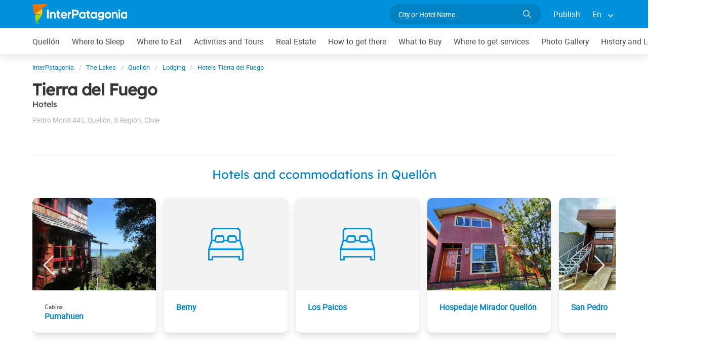

--- FILE ---
content_type: text/html; charset=utf-8
request_url: https://www.interpatagonia.com/quellon/c4543_i.html
body_size: 6457
content:
<!doctype html>
<html lang="en">
<head>
    <meta charset="UTF-8">
    <title>Tierra del Fuego  in Quellón, Chilean Patagonia</title>
    <meta name="description" content="Booking and contact  Tierra del Fuego, one of the Hotels in Quellón. See photos, contact data, it's location in the city map and details of the services offered.">
    <link rel="shortcut icon" HREF="https://www.interpatagonia.com/favicon.ico">
    <meta name="viewport" content="width=device-width, initial-scale=1">
    <link rel="alternate" hreflang="es" href="https://www.interpatagonia.com/quellon/c4543.html">
    <link rel="alternate" hreflang="en" href="https://www.interpatagonia.com/quellon/c4543_i.html">
    <link rel="alternate" media="only screen and (max-width: 640px)" href="https://www.interpatagonia.com/quellon/c4543.html">
    <link rel="canonical" href="https://www.interpatagonia.com/quellon/c4543_i.html">
    <meta property="og:title" content=" Tierra del Fuego, Quellón">
    <meta property="og:type" content="hotel">
    <meta property="og:url" content="https://www.interpatagonia.com/quellon/c4543_i.html">
    <meta property="og:image" content="https://www.interpatagonia.com/plantillas/4543-top.jpg">
    <meta property="og:site_name" content="InterPatagonia">
    <meta property="fb:admins" content="100002468004753">
    <meta property="og:street-address" content="Pedro Montt 445" />
    <meta property="og:locality" content="Quellón">
    <meta property="og:region" content="X Región">
    <meta property="og:postal-code" content="5790000" />
    <meta property="og:country-name" content="Chile">
    <link rel="stylesheet" href="/css5/lib/intlTelInput.css">
    <link rel="stylesheet" href="/css5_desk_ficha_112.css">
    <script type="application/ld+json">
		{
			"@context": "https://schema.org",
			"@type": "LodgingBusiness",
			"name": "Tierra del Fuego",
			"description": "Booking and contact  Tierra del Fuego, one of the Hotels in Quellón. See photos, contact data, it's location in the city map and details of the services offered.",
            "paymentAccepted": "Cash",
            "telephone": +"56652682079",
            "photo": "https://www.interpatagonia.com/plantillas/4543-top.jpg",
			"image": "https://www.interpatagonia.com/plantillas/4543-top.jpg",
            "address": {
                "@type": "PostalAddress",
                "streetAddress": "Pedro Montt 445",
                "addressLocality": "Quellón",
                "addressRegion": "X Región",
                "postalCode": "5790000",
                "addressCountry": "CL"
            }
		}
	</script>
    <meta name="referrer" content="strict-origin-when-cross-origin">
<meta property="fb:pages" content="230522035067">
<!-- Google Tag Manager -->
<script>(function(w,d,s,l,i){w[l]=w[l]||[];w[l].push({'gtm.start':
new Date().getTime(),event:'gtm.js'});var f=d.getElementsByTagName(s)[0],
j=d.createElement(s),dl=l!='dataLayer'?'&l='+l:'';j.async=true;j.src=
'https://www.googletagmanager.com/gtm.js?id='+i+dl;f.parentNode.insertBefore(j,f);
})(window,document,'script','dataLayer','GTM-NDJ6MF4');</script>
<!-- End Google Tag Manager -->
<!-- Global site tag (gtag.js) - Google Analytics -->
<script async src="https://www.googletagmanager.com/gtag/js?id=UA-127448-1"></script>
<script>
  window.dataLayer = window.dataLayer || [];
  function gtag(){dataLayer.push(arguments);}
  gtag('js', new Date());

  gtag('config', 'UA-127448-1');
  //gtag('config', 'G-21MXJ6G6W8');
</script>

</head>
<body itemscope itemtype="http://schema.org/WebPage">
    <!-- Google Tag Manager (noscript) -->
<noscript><iframe src="https://www.googletagmanager.com/ns.html?id=GTM-NDJ6MF4"
height="0" width="0" style="display:none;visibility:hidden"></iframe></noscript>
<!-- End Google Tag Manager (noscript) -->

    <!-- Navegacion principal - logo - buscador - idiomas -->
	<input type="hidden" name="idzona_listado_mapa" value="" id="idzona_listado_mapa" />
	<nav class="navbar is-primary" role="navigation" aria-label="main navigation">
        <div class="container">
            <div class="navbar-brand">
                <a class="navbar-item" href="/">
                    <img src="/img5/svg/interpatagonia.svg" alt="InterPatagonia">
                </a>
            </div>
            <div class="navbar-menu">
                <div class="navbar-end">
                    <div class="navbar-item">
                        <form id="all" autocomplete="off">
                           <span class="modal-close is-large" aria-label="close"></span>
                            <p class="control has-icons-right">
                                <input class="input is-rounded" type="text" id="search" name="search" rel="e" placeholder="City or Hotel Name">
                                <span class="icon is-small is-right">
                                    <img src="/img5/svg/search-w.svg" alt="Web" width="15" height="15" />
                                </span>
                            </p>
                            <p class="csj has-text-grey is-size-7"></p>
                            <div class="res">
                                <div class="mres"></div>
                            </div>
                        </form>
                    </div>
                    <a  href="/publicar/" class="navbar-item">
                    Publish
                  </a>
                    <div class="navbar-item has-dropdown is-hoverable">
                        <a class="navbar-link">
                            En
                        </a>

                        <div class="navbar-dropdown">
                            <a href="/quellon/c4543.html" class="navbar-item">
                                Espanol
                            </a>
                            <a href="/quellon/c4543_i.html" class="navbar-item">
                                English
                            </a>
                        </div>
                    </div>
                </div>
            </div>
        </div>
    </nav>

    <!-- Navegacion secundaria ciudad -->
    <nav class="navbar" role="navigation" aria-label="main navigation" id="navSec">
        <div class="container">
            <div class="navbar-brand">
                <a role="button" class="navbar-burger burger" aria-label="menu" aria-expanded="false" data-target="navbarBasicExample">
                    <span aria-hidden="true"></span>
                    <span aria-hidden="true"></span>
                    <span aria-hidden="true"></span>
                </a>
            </div>
            <div class="navbar-menu">
                <div class="navbar-start menu">

                    
                    <a href="/quellon/index_i.html" class="navbar-item ">Quellón</a>
                    


                    
                    <a href="/quellon/alojamientos_i.html" class="navbar-item ">Where to Sleep</a>
                    


                    
                    <a href="/quellon/comidas_i.html" class="navbar-item ">Where to Eat</a>
                    


                    
                    <a href="/quellon/paseos_i.html" class="navbar-item ">Activities and Tours</a>
                    


                    
                    <a href="/quellon/inmobiliario_i.html" class="navbar-item ">Real Estate</a>
                    


                    
                    <a href="/quellon/comollegar_i.html" class="navbar-item ">How to get there</a>
                    


                    
                    <a href="/quellon/compras_i.html" class="navbar-item ">What to Buy</a>
                    


                    
                    <a href="/quellon/serviciosvarios_i.html" class="navbar-item ">Where to get services</a>
                    


                    
                    <a href="/quellon/fotos_i.html" class="navbar-item ">Photo Gallery</a>
                    


                    
                    <a href="/quellon/historia_i.html" class="navbar-item ">History and Legends</a>
                    


                    <div class="navbar-item has-dropdown is-hoverable">
                        <a class="navbar-link">
                            More
                        </a>
                        <div class="navbar-dropdown vermas">

                        </div>
                    </div>
                </div>
            </div>
        </div>
    </nav>

    <!-- Fotos de cabecera y galeria de fotos -->    

    <div class="container is-hidden-touch">
        <!-- Breadcrumbs -->
        <nav class="breadcrumb" aria-label="breadcrumbs">
            <ol class="breadcrumb" itemprop="breadcrumb" itemscope itemtype="http://schema.org/BreadcrumbList">
                <li itemprop="itemListElement" itemscope="" itemtype="http://schema.org/ListItem"><a href="/" itemprop="item" title="InterPatagonia"><span itemprop="name">InterPatagonia</span></a>
                    <meta itemprop="url" content="/">
                    <meta itemprop="position" content="1" />
                </li>
                <li itemprop="itemListElement" itemscope="" itemtype="http://schema.org/ListItem"><a href="/loslagos/index_i.html" itemprop="item" title="The Lakes"><span itemprop="name">The Lakes</span></a>
                    <meta itemprop="url" content="/loslagos/index_i.html">
                    <meta itemprop="position" content="2" />
                </li>
                <li itemprop="itemListElement" itemscope="" itemtype="http://schema.org/ListItem"><a href="/quellon/index_i.html" itemprop="item" title="Quellón"><span itemprop="name">Quellón</span></a>
                    <meta itemprop="url" content="/quellon/index_i.html">
                    <meta itemprop="position" content="3" />
                </li>
                <li itemprop="itemListElement" itemscope="" itemtype="http://schema.org/ListItem"><a href="/quellon/alojamientos_i.html" itemprop="item" title="Lodging"><span itemprop="name">Lodging</span></a>
                    <meta itemprop="url" content="/quellon/alojamientos_i.html">
                    <meta itemprop="position" content="4" />
                </li>
                <li itemprop="itemListElement" itemscope="" itemtype="http://schema.org/ListItem"><a href="/quellon/c4543_i.html" itemprop="item" title="Hotels Tierra del Fuego"><span itemprop="name">Hotels Tierra del Fuego</span></a>
                    <meta itemprop="url" content="/quellon/c4543_i.html">
                    <meta itemprop="position" content="5" />
                </li>
            </ol>
        </nav>
    </div>
    <div class="container content">
        <div class="columns">
            <div class="column" itemscope itemtype="http://www.schema.org/LodgingBusiness">

                <!-- Nombre y categoria -->
                <hgroup>
                    <h1 itemprop="name" class="title is-3">Tierra del Fuego</h1>
                    <h2 class="subtitle is-6">Hotels <span class="estrellas "></span></h2>
                </hgroup>
                
                <!-- Datos de contacto - mapa - telefonos - whatsapp - sitio web -->
                <p class="has-text-grey-light">
                    <small itemprop="address" itemscope itemtype="http://schema.org/PostalAddress">
                        <span itemprop="streetAddress">Pedro Montt 445</span>, <span itemprop="addressLocality">Quellón</span>, <span itemprop="addressRegion">X Región</span>, <span itemprop="addressCountry">Chile</span>
                    </small>
                </p>
                <div class="buttons">
					

					
                        
                        
                        
                </div>
                <div id="telefono" class="notification is-info is-light">
                    <button class="delete"></button>
                    
                     Phone<strong> <span itemprop="telephone">+56 65-2682079</span></strong>
                </div>
                <p></p>
                
                <!-- Promociones  -->



            </div>

            <!-- Columna derecha con formulario y promocion  -->
        </div>
    </div>


        <!-- Carrusel alojamiento -->
        <div class="container mt-5 mb-5" id="sl">
           <hr>
            <h2 class="subtitle is-4 has-text-centered mb-4"><a target="_blank" href="/quellon/alojamientos_i.html">Hotels and ccommodations in  Quellón</a></h2>
            <section class="section">
                <div class="container">


                    <div class="swiffy-slider slider-item-show4 slider-item-show2-sm slider-item-reveal slider-nav-visible slider-nav-page slider-indicators-round slider-indicators-outside slider-indicators-sm">
                       <ul class="slider-container">
                            <li class="card">
                                <div class="card-image is-relative">
                                    <figure class="image is-4by3">
                                        <a href="/quellon/cabanas-pumahuen_i.html" target="_blank">
                                        <img src="/plantillas/4222-00.jpg" alt="Pumahuen" data-reck="fo-4222-d">
                                            </a>
                                    </figure>
                                </div>
                                <div class="card-content">
                                    <p class="is-size-7">Cabins</p>
                                    <p class="title is-6"><a href="/quellon/cabanas-pumahuen_i.html" target="_blank" data-reck="na-4543-d">Pumahuen</a></p>

                                </div>
                            </li>
                            <li class="card">
                                <div class="card-image is-relative">
                                    <figure class="image is-4by3">
                                        <a href="c26583_i.html" target="_blank">
                                            <img src="/img5/sfa.png" alt="Berny">
                                            </a>
                                    </figure>
                                </div>
                                <div class="card-content">
                                    <p class="is-size-7"></p>
                                    <p class="title is-6"><a href="c26583_i.html" target="_blank" data-reck="na-4543-d">Berny</a></p>

                                </div>
                            </li>
                            <li class="card">
                                <div class="card-image is-relative">
                                    <figure class="image is-4by3">
                                        <a href="c27239_i.html" target="_blank">
                                            <img src="/img5/sfa.png" alt="Los Paicos">
                                            </a>
                                    </figure>
                                </div>
                                <div class="card-content">
                                    <p class="is-size-7"></p>
                                    <p class="title is-6"><a href="c27239_i.html" target="_blank" data-reck="na-4543-d">Los Paicos</a></p>

                                </div>
                            </li>
                            <li class="card">
                                <div class="card-image is-relative">
                                    <figure class="image is-4by3">
                                        <a href="/quellon/hospedaje-mirador-quellon_i.html" target="_blank">
                                        <img src="/plantillas/37309-00.jpg" alt="Hospedaje Mirador Quellón" data-reck="fo-37309-d">
                                            </a>
                                    </figure>
                                </div>
                                <div class="card-content">
                                    <p class="is-size-7"></p>
                                    <p class="title is-6"><a href="/quellon/hospedaje-mirador-quellon_i.html" target="_blank" data-reck="na-4543-d">Hospedaje Mirador Quellón</a></p>

                                </div>
                            </li>
                            <li class="card">
                                <div class="card-image is-relative">
                                    <figure class="image is-4by3">
                                        <a href="/quellon/cabanas-san-pedro_i.html" target="_blank">
                                        <img src="/plantillas/27240-00.jpg" alt="San Pedro" data-reck="fo-27240-d">
                                            </a>
                                    </figure>
                                </div>
                                <div class="card-content">
                                    <p class="is-size-7"></p>
                                    <p class="title is-6"><a href="/quellon/cabanas-san-pedro_i.html" target="_blank" data-reck="na-4543-d">San Pedro</a></p>

                                </div>
                            </li>
                            <li class="card">
                                <div class="card-image is-relative">
                                    <figure class="image is-4by3">
                                        <a href="c4228_i.html" target="_blank">
                                            <img src="/img5/sfa.png" alt="Leo Man">
                                            </a>
                                    </figure>
                                </div>
                                <div class="card-content">
                                    <p class="is-size-7"></p>
                                    <p class="title is-6"><a href="c4228_i.html" target="_blank" data-reck="na-4543-d">Leo Man</a></p>

                                </div>
                            </li>
                            <li class="card">
                                <div class="card-image is-relative">
                                    <figure class="image is-4by3">
                                        <a href="c4409_i.html" target="_blank">
                                            <img src="/img5/sfa.png" alt="Huillihuapi">
                                            </a>
                                    </figure>
                                </div>
                                <div class="card-content">
                                    <p class="is-size-7"></p>
                                    <p class="title is-6"><a href="c4409_i.html" target="_blank" data-reck="na-4543-d">Huillihuapi</a></p>

                                </div>
                            </li>
                            <li class="card">
                                <div class="card-image is-relative">
                                    <figure class="image is-4by3">
                                        <a href="c4224_i.html" target="_blank">
                                            <img src="/img5/sfa.png" alt="Cuntuy Fiord Lodge">
                                            </a>
                                    </figure>
                                </div>
                                <div class="card-content">
                                    <p class="is-size-7"></p>
                                    <p class="title is-6"><a href="c4224_i.html" target="_blank" data-reck="na-4543-d">Cuntuy Fiord Lodge</a></p>

                                </div>
                            </li>
                            <li class="card">
                                <div class="card-image is-relative">
                                    <figure class="image is-4by3">
                                        <a href="c4543_i.html" target="_blank">
                                            <img src="/img5/sfa.png" alt="Tierra del Fuego">
                                            </a>
                                    </figure>
                                </div>
                                <div class="card-content">
                                    <p class="is-size-7"></p>
                                    <p class="title is-6"><a href="c4543_i.html" target="_blank" data-reck="na-4543-d">Tierra del Fuego</a></p>

                                </div>
                            </li>
                            <li class="card">
                                <div class="card-image is-relative">
                                    <figure class="image is-4by3">
                                        <a href="c4225_i.html" target="_blank">
                                            <img src="/img5/sfa.png" alt="Acuarela Marina">
                                            </a>
                                    </figure>
                                </div>
                                <div class="card-content">
                                    <p class="is-size-7"></p>
                                    <p class="title is-6"><a href="c4225_i.html" target="_blank" data-reck="na-4543-d">Acuarela Marina</a></p>

                                </div>
                            </li>
                            <li class="card">
                                <div class="card-image is-relative">
                                    <figure class="image is-4by3">
                                        <a href="/quellon/aparthotel-hito-cero_i.html" target="_blank">
                                        <img src="/plantillas/37310-00.jpg" alt="Hito Cero Apart Hotel" data-reck="fo-37310-d">
                                            </a>
                                    </figure>
                                </div>
                                <div class="card-content">
                                    <p class="is-size-7"></p>
                                    <p class="title is-6"><a href="/quellon/aparthotel-hito-cero_i.html" target="_blank" data-reck="na-4543-d">Hito Cero Apart Hotel</a></p>

                                </div>
                            </li>
                            <li class="card">
                                <div class="card-image is-relative">
                                    <figure class="image is-4by3">
                                        <a href="c4534_i.html" target="_blank">
                                            <img src="/img5/sfa.png" alt="El Chico Leo">
                                            </a>
                                    </figure>
                                </div>
                                <div class="card-content">
                                    <p class="is-size-7"></p>
                                    <p class="title is-6"><a href="c4534_i.html" target="_blank" data-reck="na-4543-d">El Chico Leo</a></p>

                                </div>
                            </li>
                            <li class="card">
                                <div class="card-image is-relative">
                                    <figure class="image is-4by3">
                                        <a href="c4231_i.html" target="_blank">
                                            <img src="/img5/sfa.png" alt="Turislapa">
                                            </a>
                                    </figure>
                                </div>
                                <div class="card-content">
                                    <p class="is-size-7"></p>
                                    <p class="title is-6"><a href="c4231_i.html" target="_blank" data-reck="na-4543-d">Turislapa</a></p>

                                </div>
                            </li>
                            <li class="card">
                                <div class="card-image is-relative">
                                    <figure class="image is-4by3">
                                        <a href="/quellon/hotel-patagonia-insular_i.html" target="_blank">
                                        <img src="/plantillas/26013-00.jpg" alt="Patagonia Insular" data-reck="fo-26013-d">
                                            </a>
                                    </figure>
                                </div>
                                <div class="card-content">
                                    <p class="is-size-7"></p>
                                    <p class="title is-6"><a href="/quellon/hotel-patagonia-insular_i.html" target="_blank" data-reck="na-4543-d">Patagonia Insular</a></p>

                                </div>
                            </li>
                            <li class="card">
                                <div class="card-image is-relative">
                                    <figure class="image is-4by3">
                                        <a href="c4408_i.html" target="_blank">
                                        <img src="/plantillas/4408-00.jpg" alt="Neptuno" data-reck="fo-4408-d">
                                            </a>
                                    </figure>
                                </div>
                                <div class="card-content">
                                    <p class="is-size-7"></p>
                                    <p class="title is-6"><a href="c4408_i.html" target="_blank" data-reck="na-4543-d">Neptuno</a></p>

                                </div>
                            </li>
                        <li class="card">
                            <div class="card-image is-relative">
                                <figure class="image is-4by3">
                                    <a href="/quellon/alojamientos_i.html"><img src="https://www.interpatagonia.com/img5/sfa.png" alt="View more lodging"></a>
                                </figure>
                            </div>
                            <div class="card-content">
                                <p class="is-size-7">Quellón</p>
                                <p class="title is-6"><a href="/quellon/alojamientos_i.html">View more lodging</a></p>
                            </div>
                        </li>
                    </ul>
                    <button type="button" class="slider-nav"></button>
                    <button type="button" class="slider-nav slider-nav-next"></button>
                     </div>
                </div>
            </section>
        </div>


    <!-- Pie de pagina -->
    <footer class="footer">
        <div class="container">
            <div class="columns">
                <div class="column is-two-fifths">
                    <p class="is-size-4">Subscription to the newsletter</p>
                    <form id="newsletter" name="newsletter" method="post"  class="columns is-multiline">
                       <div class="column is-half">
                        <input type="hidden" name="msg" value="Thank you very much for subscribing to our newsletter!&lt;br&gt;We will be in touch soon.">
                        <div>
                        <label for="Nombrenews" class="label">Enter your full name</label>
                        <div class="control has-icons-left">
                            <input name="Nombre" id="Nombrenews" type="text" class="input" placeholder="Enter your full name" required>
                            <span class="icon is-small is-left">
                                <img src="/img5/svg/user.svg" alt="Newsletter" width="15" height="15" />
                            </span>
                        </div>
                        </div>
                        </div>
                        <div class="column is-half">
                        <label for="Emailnews" class="label">Enter your Email</label>
                        <div class="control has-icons-left">
                            <input name="Email" id="Emailnews" type="email" class="input" placeholder="Enter your Email" autocomplete="on" required>
                            <span class="icon is-small is-left">
                                <img src="/img5/svg/email.svg" alt="Newsletter" width="15" height="15" />
                            </span>
                        </div>
                        </div>
                        <div class="column is-full">
                        <button class="button is-success">Subscribe!</button>
                        </div>
                    </form>
                </div>
                <div class="column has-text-right">
                    <div class="buttons is-right">
                        <a href="https://www.facebook.com/interpatagonia" class="button social" target="_blank">
                            <span class="icon is-small">
                                <img src="/img5/svg/facebook.svg" alt="Facebook" width="20">
                            </span>
                        </a>
                        <a href="https://twitter.com/interpatagonia" class="button social" target="_blank">
                            <span class="icon is-small">
                                <img src="/img5/svg/twitter.svg" alt="Twitter" width="20">
                            </span>
                        </a>
                        <a href="https://www.instagram.com/interpatagonia/" class="button social" target="_blank">
                            <span class="icon is-small">
                                <img src="/img5/svg/instagram.svg" alt="Instagram">
                            </span>
                        </a>
                    </div>
                    <p><a href="https://interwa.com/la-empresa/" target="_blank">About us</a> - <a href="#modal-tyc" id="tyc">Terms and conditions</a> - <a href="#modal-ctc" id="ctc">Contact</a> - <a  href="/publicar/">Publish establishment</a></p>
                    <p class="is-size-7">Ratings and Reviews: &copy; TripAdvisor<br>
                        <a href="/index_i.html">InterPatagonia</a> - Touristic Information about <a href="/quellon/index_i.html">Quellón</a> - Tierra del Fuego<br>
                        &copy; InterPatagonia 2002-2026 Prohibida su reproducción total o parcial. Derechos de Autor 675245 Ley 11723

                    </p>

                </div>
            </div>
        </div>
    </footer>

    <div class="brands">
        <div class="container">
            <small>Organiza tu viaje con: <a href="https://www.welcomeuruguay.com/" target="_blank">welcomeuruguay.com</a> | <a href="https://www.welcomechile.com/" target="_blank">welcomechile.com</a></small>
        </div>
    </div>

    <!-- Modal mapa -->
    <div class="modal" id="modal-mapa">
        <div class="modal-background"></div>
        <div class="modal-content">
            <div id="mapa"></div>
        </div>
        <button class="modal-close is-large" aria-label="close"></button>
    </div>
   
    <!-- Modal favoritos -->
    <div class="modal" id="selcor">
        <div class="modal-background"></div>
        <div class="modal-content">
            <div class="box">
                <div class="tit">
                    Favorite Accommodations 
                    <button class="close" onclick="closeAll()"></button>
                </div>
                <form method="post" id="formsel" name="formsel" onsubmit="return postEnviaf()">
                    <input type="hidden" name="Dispositivo" value="Escritorio">
                    <input type="hidden" name="Referencia" id="Referencia" value="Quellón → Hotels">
                    <div id='items'></div>
                </form>
            </div>
        </div>
        <button class="modal-close is-large" aria-label="close"></button>
    </div>
    
    <!-- Modal envia mas -->
    <div class="modal" id="enviamas">
        <div class="modal-background"></div>
        <div class="modal-content">
            <div class="box">
                <form method="post" id="formmas">
                <input type="hidden" name="Dispositivo" value="Escritorio">
                <input type="hidden" name="Referencia" id="Referencia" value="Quellón → Hotels">
                <input type="hidden" name="UrlReferencia" id="UrlReferencia" value="">
                <input type="hidden" name="idcliente" value="4543">
                <input type="hidden" name="envia" id="envia" value="sugeridos">
                <div id='itemsf'></div>
                </form>
            </div>
        </div>
        <button class="modal-close is-large" aria-label="close"></button>
    </div>
    
    <!-- Modal envia success -->
    <div class="modal" id="success">
        <div class="modal-background"></div>
        <div class="modal-content">
            <div class="box" id="msj"></div>
        </div>
        <button class="modal-close is-large" aria-label="close"></button>
    </div>

    <!-- Modal promo temporal -->
    <div class="modal" id="modal-prm">
       <div class="modal-background"></div>
        <div class="modal-card promo-temp">
            <header class="modal-card-head">
                <p><strong></strong></p></p>
            </header>
            <section class="modal-card-body">
				<p class="is-size-7"></p>
			</section>
            <footer class="modal-card-foot">
            </footer>
        </div>
    </div>
  
    <!-- Modal terminos y condiciones -->
    <div class="modal" id="modal-tyc">
        <div class="modal-background"></div>
        <div class="modal-card">
            <header class="modal-card-head">
                <p class="modal-card-title">Terminos y condiciones</p>
                <button class="delete" aria-label="close"></button>
            </header>
            <section class="modal-card-body"></section>
            <footer class="modal-card-foot">
                <button class="button">Cerrar</button>
            </footer>
        </div>
    </div>

    <!-- Modal contacto -->
    <div class="modal" id="modal-ctc">
       <div class="modal-background"></div>
        <div class="modal-card">
            <header class="modal-card-head">
                <p class="modal-card-title">Contacto</p>
            </header>
            <section class="modal-card-body">
            </section>
            <footer class="modal-card-foot">
                <small>* Recuerda completar tus datos correctamente para poder recibir una respuesta.</small>
            </footer>
        </div>
        <button class="modal-close is-large" aria-label="close"></button>
    </div>
<script>
    const Idioma = "i";
    const Ttel ="Example <strong>Phone</strong> number";
    const Twap ="Example <strong>WhatsApp</strong> number";
    const IDcliente = 4543;
    const IDciudad = 70;
    const Ciudad = "Quellón";
    const IDrubro = 51;
    const Rubro = "Hotels";
    const IDopcion = 1;
    const Masivo = 0;
    const Tgras = "Thank you";
    const Mensaje = "Your message has been sent successfully!";
    const ErrorMensaje = "Message could not be sent";
    const Teliminado = "Removed from favorites";
    const Formwap = "1";
    const Paismin = "cl";
    const Ddi = "56"; 
</script>

<script src="/js5/lib/intlTelInput.min.js"></script>
<script src="/js5_desk_ficha_962.js"></script>

<script type="module">

    // evita doble init
    if (!window.__uiLibsInit) window.__uiLibsInit = {};
    const once = window.__uiLibsInit;

    // Swiffy solo si hay slider
    if (!once.swiffy) {
        const hasSwiffy = document.querySelector('.swiffy-slider');
        if (hasSwiffy) {
            const { swiffyslider } = await import('/js5/lib/swiffy-slider.esm.1.6.0.min.js');
            // exponelo solo si realmente se necesita en otro lado
            // window.swiffyslider = swiffyslider;
            swiffyslider.init();
            once.swiffy = true;
        }
    }

    // PhotoSwipe solo si hay #gallery
    if (!once.photoswipe) {
        const gallery = document.querySelector('#gallery');
        const hasItems = gallery && gallery.querySelector('a');
        if (hasItems) {
            const { default: PhotoSwipeLightbox } = await import('/js5/lib/photoswipe-lightbox.esm.min.js');

            const lightbox = new PhotoSwipeLightbox({
                gallery: '#gallery',
                children: 'a',
                pswpModule: () => import('/js5/lib/photoswipe.esm.min.js')
            });

            lightbox.init();

            // expone solo si otro JS lo usa
            window.lightbox = lightbox;
            window.dispatchEvent(new CustomEvent('lightbox:init', { detail: { lightbox } }));

            once.photoswipe = true;
        }
    }
    
</script>


<script>
  var _paq = window._paq = window._paq || [];
  /* tracker methods like "setCustomDimension" should be called before "trackPageView" */
  _paq.push(['trackPageView']);
  _paq.push(['enableLinkTracking']);
  (function() {
    var u="//stats.interwa.com/";
    _paq.push(['setTrackerUrl', u+'mtp']);
    _paq.push(['setSiteId', '2']);
    var d=document, g=d.createElement('script'), s=d.getElementsByTagName('script')[0];
    g.async=true; g.src=u+'mtj'; s.parentNode.insertBefore(g,s);
  })();
</script>



</body>
</html>
